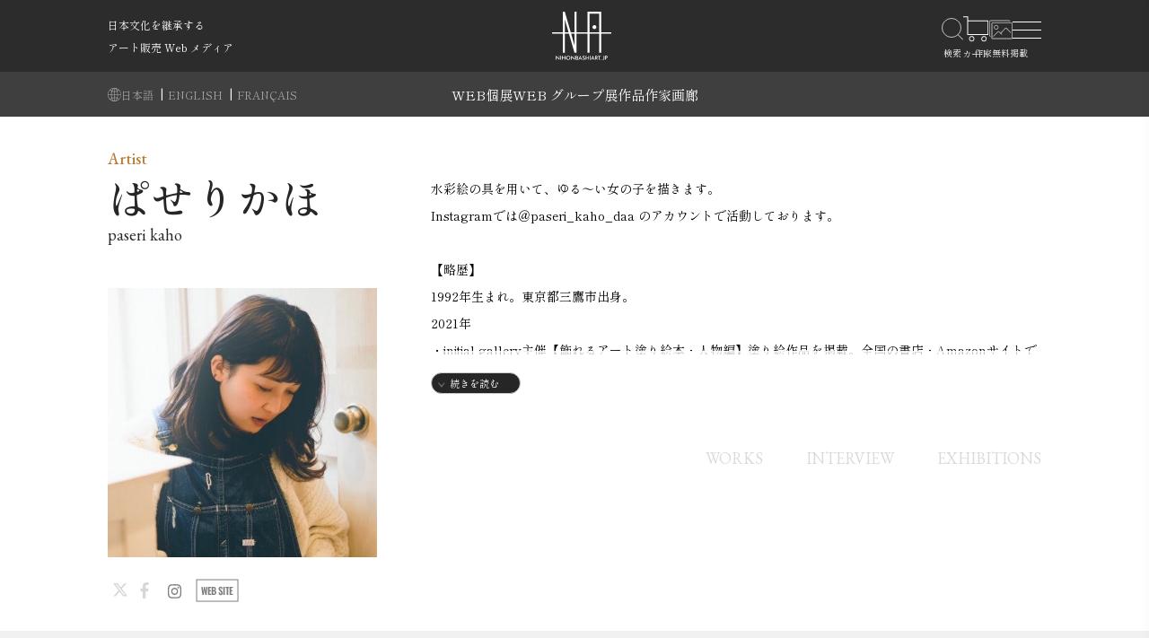

--- FILE ---
content_type: text/html; charset=UTF-8
request_url: https://nihonbashiart.jp/artist/paserikaho/
body_size: 48534
content:
<!DOCTYPE html>
<html lang="ja">

<head>
    <title>ぱせりかほ　|　日本橋Art.jp　|　現代アート・絵画のオンライン個展とオンライン通販プラットフォーム</title>
    <meta charset="utf-8" />
    <meta name="viewport" content="width=device-width, initial-scale=1" />
    <meta name="theme-color" content="#fefefe">
    <meta name="csrf-token" content="W6QyjTMIJv2PD4CRUMau3hmD7UGdHsy1Fph0RIFR" />
    <meta name="google-site-verification" content="cLUAWMzv6hmsaZRaEeb_KxoEYGSOlSYFlo1o61VF_ww" />
        <link rel="canonical" href="https://nihonbashiart.jp/artist/paserikaho" />
    <meta property="og:locale" content="ja_JP" />
    <meta name="description" content="ぱせりかほ 作品　販売 |  日本橋Art.jpはオンラインの展覧会で現代アートや絵画を紹介、購入時には買戻し保証が付く安心のアート通販プラットフォームです。">

    <meta property="og:site_name" content="日本橋Art.jp (日本橋アート)" />
    <meta property="og:type" content="article" />
    <meta property="og:title" content="ぱせりかほ　|　日本橋Art.jp　|　現代アート・絵画のオンライン個展とオンライン通販プラットフォーム" />
    <meta property="og:url" content="https://nihonbashiart.jp/artist/paserikaho" />
    <meta property="og:description" content="ぱせりかほ 作品　販売 |  日本橋Art.jpはオンラインの展覧会で現代アートや絵画を紹介、購入時には買戻し保証が付く安心のアート通販プラットフォームです。" />
    <meta property="article:author" content="https://www.facebook.com/nihonbashi.art/" />

    <meta name="twitter:card" content="summary_large_image" />
    <meta name="twitter:title" content="ぱせりかほ | 日本橋Art.jp | 現代アート・絵画のオンライン個展とオンライン通販プラットフォーム" />
    <meta name="twitter:description" content="ぱせりかほ 作品　販売 | 日本橋Art.jpはオンラインの展覧会で現代アートや絵画を紹介、購入時には買戻し保証が付く安心のアート通販プラットフォームです。" />
        <link rel="icon" href="https://nihonbashiart.jp/images\img\core-img\new-favicon.png" />

    <!-- base:css -->
    <link href="https://fonts.googleapis.com/css2?family=Shippori+Mincho+B1:wght@400;500;600;700;800&amp;display=swap"
        rel="stylesheet">
    <link rel="stylesheet" href="https://nihonbashiart.jp/css/archive/card-field.css">
    <link rel="stylesheet" href="https://nihonbashiart.jp/css/archive/cart.css">
    <link rel="stylesheet" href="https://nihonbashiart.jp/css/archive/style.css">
    <link rel="stylesheet" href="https://nihonbashiart.jp/css/archive/style-custom.css">
    <script src="https://unpkg.com/sweetalert2@7.18.0/dist/sweetalert2.all.js"></script>
    <link rel="stylesheet" href="https://nihonbashiart.jp/css/common/loader-submit.css">
    <link rel="stylesheet" href="https://nihonbashiart.jp/css/archive/home.css">
    <link href="https://nihonbashiart.jp/css/tiny-mce/content.css" rel="stylesheet" />
    <link href="https://cdnjs.cloudflare.com/ajax/libs/toastr.js/2.0.1/css/toastr.css" rel="stylesheet" />
    <link rel="stylesheet" href="https://use.typekit.net/jym8byl.css">
    <link rel="stylesheet" href="https://cdnjs.cloudflare.com/ajax/libs/font-awesome/6.5.0/css/all.min.css">


    
    
        <link rel="stylesheet" href="https://nihonbashiart.jp/css/archive/artist.css">
    
    <!-- Scripts -->
    <link rel="preload" as="style" href="https://nihonbashiart.jp/build/assets/app-cbf7c96c.css" /><link rel="preload" as="style" href="https://nihonbashiart.jp/build/assets/app-92ee3f68.css" /><link rel="modulepreload" href="https://nihonbashiart.jp/build/assets/app-6432ff5c.js" /><link rel="modulepreload" href="https://nihonbashiart.jp/build/assets/capture-request-8e9c570c.js" /><link rel="stylesheet" href="https://nihonbashiart.jp/build/assets/app-cbf7c96c.css" /><link rel="stylesheet" href="https://nihonbashiart.jp/build/assets/app-92ee3f68.css" /><script type="module" src="https://nihonbashiart.jp/build/assets/app-6432ff5c.js"></script><script type="module" src="https://nihonbashiart.jp/build/assets/capture-request-8e9c570c.js"></script>
    <!-- Google tag (gtag.js) -->
    <!-- Global site tag (gtag.js) - Google Analytics -->
<script async src="https://www.googletagmanager.com/gtag/js?id=UA-123505422-1"></script>
<script>
    window.dataLayer = window.dataLayer || [];

    function gtag() {
        dataLayer.push(arguments);
    }
    gtag('js', new Date());

    gtag('config', 'UA-123505422-1');
</script>
    <!-- Meta Pixel Code -->
<script>
    ! function(f, b, e, v, n, t, s) {
        if (f.fbq) return;
        n = f.fbq = function() {
            n.callMethod ?
                n.callMethod.apply(n, arguments) : n.queue.push(arguments)
        };
        if (!f._fbq) f._fbq = n;
        n.push = n;
        n.loaded = !0;
        n.version = '2.0';
        n.queue = [];
        t = b.createElement(e);
        t.async = !0;
        t.src = v;
        s = b.getElementsByTagName(e)[0];
        s.parentNode.insertBefore(t, s)
    }(window, document, 'script',
        'https://connect.facebook.net/en_US/fbevents.js');
    fbq('init', '786999820044241');
    fbq('track', 'PageView');
</script>
<noscript><img height="1" width="1" style="display:none" src="https://www.facebook.com/tr?id=786999820044241&ev=PageView&noscript=1" /></noscript>
<!-- End Meta Pixel Code -->
</head>


<body class="archive-artist-single">
    <!-- Preloader -->
    <div id="preloader">
        <div class="preload-content">
            <div id="original-load"></div>
        </div>
    </div>
    <div id="make-loading"></div>

    <header class="header-area">
        <!-- Top Header Area -->
                <div class="top-header top-header-mb">
            <div class="container-fluid header-max-w">
                <div class="row h-100 align-items-center">
                    <!-- Breaking News Area -->
                    <div class="col-12 h-100 custom-padding-left custom-padding">
                        <div class="breaking-news-area h-100 d-flex align-items-end">
                            <div id="breakingNewsTicker" class="ticker show-title-header-pc">
                                <ul class="show-title-header-pc">
                                                                                                            <li class="text-truncate">
                                                                                <a style="cursor: default; color: white">日本文化を継承する</a>
                                                                            </li>
                                                                        <li class="text-truncate">
                                                                                <a style="cursor: default; color: white">アート販売 Web メディア</a>
                                                                            </li>
                                                                                                        </ul>

                            </div>
                                                        <ul class="show-title-header-mb">
                                <li class="text-truncate" style="color: white;">
                                    <a style="cursor: default; color: white">日本文化を継承するアート販売 Web メディア</a>
                                </li>
                            </ul>
                                                    </div>
                    </div>
                </div>
            </div>
        </div>
                
        <div id="stickyNavPlaceholder" style="height: 0;"></div>
<div id="stickyNav" class="original-nav-area">
    <div class="classy-nav-container breakpoint-off">
        <div class="container-fluid header-max-w aa-humberger">
            <nav class="classy-navbar">
                <div class="top-header top-header-pc">
                    <div class="container-fluid header-max-w pl-0">
                        <div class="row h-100 align-items-center">
                            <!-- Breaking News Area -->
                            <div class="col-12 h-100 custom-padding-left custom-padding">
                                <div class="breaking-news-area d-flex align-items-end">
                                    <div id="breakingNewsTicker" class="show-title-header-pc">
                                                                                <ul class="top-ul ">
                                                                                        <li class="text-truncate">
                                                                                                <a
                                                    style="cursor: default; color: white">日本文化を継承する</a>
                                                                                            </li>
                                                                                        <li class="text-truncate">
                                                                                                <a
                                                    style="cursor: default; color: white">アート販売 Web メディア</a>
                                                                                            </li>
                                            
                                        </ul>
                                        
                                    </div>
                                                                        <ul class="show-title-header-mb">
                                        <li class="text-truncate" style="color: white;">
                                            <a style="cursor: default; color: white">日本文化を継承するアート販売 Web メディア</a>
                                        </li>
                                    </ul>
                                                                    </div>
                            </div>
                        </div>
                    </div>
                </div>
                <a id="header-logo" href="https://nihonbashiart.jp" class="logo">
                    <img src="https://nihonbashiart.jp/images/img/core-img/logo_header_white.svg " alt="Logo" />
                </a>
                <div class="nav-functions">
                    <div class="nav-functions">
                                                <div class="nav-icons header-icons">
                            <div id="search-wrapper">
                                <form action="https://nihonbashiart.jp/">
                                    <input type="text" id="search" name="s"
                                        placeholder="アーティスト名、作品名など"
                                        autocomplete="off" />
                                    <div id="close-icon"></div>
                                    <input class="d-none" type="submit" value="" />
                                </form>
                            </div>
                            <a style="cursor: pointer; position:relative;" class="cart" onclick="goToCart()">
                                <img src="https://nihonbashiart.jp/images/img/icon-img/icon-cart-3.svg" alt="" />
                                <div id="div-count-item-in-cart" class="d-none"
                                        style="position: absolute; top: -4px; right: 9px;">
                                        <span class="count_cart" id="count-item-in-cart">
                                            <span class="count_badge_cart circle_cart">
                                                                                                            0
                                                                                                                </span>
                                            </span>
                                </div>
                            </a>
                              <a class="favorite" href="https://nihonbashiart.jp/regist-artist">
                                <img src="https://nihonbashiart.jp/images/img/icon-img/regist-art.svg" width="26" height="26">
                            </a>
                            <div class="classy-navbar-toggler">
                                <span class="navbarToggler"><span></span><span></span><span></span></span>
                            </div>
                            <div class="classy-menu" id="originalNav">
    <!-- Nav Start -->
    <div class="classycloseIcon">
        <div class="cross-wrap"><span class="top"></span><span class="bottom"></span></div>
    </div>
    <div class="classynav">
        <h3>
            <img src="https://nihonbashiart.jp/images/img/core-img/logo_header_white_text.svg" alt="">
        </h3>
        <a class="home" href="https://nihonbashiart.jp">
            ホーム
        </a>
        <ul class="side-custom">

                        <li>
                <a href="https://nihonbashiart.jp/university-art/joshibi">女子美術大学特集</a>
            </li>
                        <li class="has-down">
                <a>Web個展</a>
                <ul class="dropdown">
                                        <li>
                        <a
                            href="https://nihonbashiart.jp/exhibition/hashimoto-roku">橋本六久 Web個展</a>
                    </li>
                                        <li>
                        <a
                            href="https://nihonbashiart.jp/exhibition/mr-chocolate">Mr.Chocolate Web個展</a>
                    </li>
                                        <li>
                        <a
                            href="https://nihonbashiart.jp/exhibition/tsujii-eri">辻󠄀井英里 Web個展</a>
                    </li>
                                        <li>
                        <a
                            href="https://nihonbashiart.jp/exhibition/ryoke-hirotaka">領家裕隆 Web個展</a>
                    </li>
                                        <li>
                        <a
                            href="https://nihonbashiart.jp/exhibition/micaco-webex">micaco Web個展</a>
                    </li>
                                    </ul>
                <span class="dd-trigger"></span><span class="dd-arrow"></span>
            </li>
            <li class="has-down">
                <a> Webグループ展</a>
                <ul class="dropdown">
                                                            <li>
                        <a
                            href="https://nihonbashiart.jp/group/20260103">人物画展</a>
                    </li>
                                                                                <li>
                        <a
                            href="https://nihonbashiart.jp/group/20260104">春の風景 小作品展</a>
                    </li>
                                                        </ul>
                <span class="dd-trigger"></span><span class="dd-arrow"></span>
            </li>
                        <li>
                <a href="https://nihonbashiart.jp/complete">完売作家 2025</a>
            </li>
                                    <li>
                <a href="https://nihonbashiart.jp/closeup/nihonbashi">クローズアップ</a>
            </li>
                        <li>
                <a href="https://nihonbashiart.jp/selection">アートセレクション</a>
            </li>
            <li><a href="https://nihonbashiart.jp/interview">作家インタビュー</a></li>


            <li><a href="https://nihonbashiart.jp/artist">作家一覧</a></li>
            <li><a href="https://nihonbashiart.jp/works">作品を探す</a></li>
            <li><a href="https://nihonbashiart.jp/gallery">画廊一覧</a></li>

            <li class="cn-dropdown-item has-down pr12">
                <a class="customers-icon">
                    <div class="d-flex gap-10px align-items-center">
                        <img src="https://nihonbashiart.jp/images/img/icon-img/customer-25.svg" alt="">
                        カスタマー
                    </div>

                </a>
                <ul class="dropdown">
                    <li> <a href="https://nihonbashiart.jp/usces-member"> 購入者マイページ </a></li>
                    <li> <a href="https://nihonbashiart.jp/favorite"> お気に入り </a></li>
                    <li> <a href="https://nihonbashiart.jp/history"> 閲覧履歴 </a></li>

                </ul>
                <span class="dd-trigger"></span><span class="dd-arrow"></span>
            </li>

            <li class="cn-dropdown-item has-down pr12">
                <a class="guide-icon">
                    <div class="d-flex gap-10px align-items-center">
                        <img src="https://nihonbashiart.jp/images/img/icon-img/guide-25.svg" alt="">
                        ガイド
                    </div>
                </a>
                <ul class="dropdown">
                    <li> <a href="https://nihonbashiart.jp/guide"> 購入ガイド </a></li>
                    <li> <a href="https://nihonbashiart.jp/question"> よくある質問 </a></li>
                    <li> <a href="https://nihonbashiart.jp/repurchase"> 買戻し保証サービス </a></li>
                    <li> <a href="https://nihonbashiart.jp/supporter-recruitment"> サポート会員様募集</a></li>
                    <li> <a href="https://nihonbashiart.jp/donor"> サポート会員様一覧</a></li>
                    <li> <a href="https://nihonbashiart.jp/contact"> お問い合わせ </a></li>
                </ul>
                <span class="dd-trigger"></span><span class="dd-arrow"></span>
            </li>



            <li class="cn-dropdown-item has-down pr12">
                <a class="artists-icon">
                    <div class="d-flex gap-10px align-items-center">
                        <img src="https://nihonbashiart.jp/images/img/icon-img/artist-25.svg" alt="">
                        アーティスト
                    </div>
                </a>


                <ul class="dropdown">
                    <li> <a href="https://nihonbashiart.jp/regist-webexhibition"> Web個展について </a></li>
                    <li> <a href="https://nihonbashiart.jp/regist-artist"> 無料掲載 </a></li>
                    <li> <a href="https://nihonbashiart.jp/event/keisai"> 掲載情報更新 </a></li>

                </ul>
                <span class="dd-trigger"></span><span class="dd-arrow"></span>
            </li>
        </ul>
        <!-- language switch -->
        
</div>
</div>                            <!-- Nav End -->
                        </div>
                        <!-- Navbar Toggler -->
                        <div class="d-flex align-items-center">
                            <a id="cart-exhibititon"
                                style=" cursor: pointer; position:relative; margin-right: 1.5rem; margin-bottom: 2px; display: none"
                                class="cart" onclick="goToCart()">
                                <img src="https://nihonbashiart.jp/images/img/icon-img/icon-cart2.svg" alt="" />
                                <div id="div-count-item-in-cart" class="d-none"
                                        style="position:absolute; top: -4px; right: 9px">
                                        <span class="count_cart" id="count-item-in-cart">
                                            <span class="count_badge_cart circle_cart">
                                                                                                            0
                                                                                                                </span>
                                            </span>
                                </div>
                            </a>
                        </div>
                        <!-- Menu -->
                    </div>
                </div>
            </nav>
        </div>
    </div>
    <div class="link-header">
        <div class="container-fluid header-max-w language-selector-pc px-0">
            <ul class="justify-content-left">
                <img src="https://nihonbashiart.jp/images/img/icon-img/language_mobile.svg " alt="" style="height: 15px; width: 15px;" />
                                <li>
                    <a class="language  text-white-active "
                        href="https://nihonbashiart.jp/change-language/ja">
                        日本語
                    </a>
                                        <span class="mx-1">|</span>
                                    </li>
                                <li>
                    <a class="language "
                        href="https://nihonbashiart.jp/change-language/en">
                        ENGLISH
                    </a>
                                        <span class="mx-1">|</span>
                                    </li>
                                <li>
                    <a class="language "
                        href="https://nihonbashiart.jp/change-language/fr">
                        FRANÇAIS
                    </a>
                                    </li>
                            </ul>
            <ul class="main-menu list-unstyled m-0 p-0">
                <li><a href="https://nihonbashiart.jp/#exhibition"
                        class="scroll-link-header">WEB個展</a></li>
                <li><a href="https://nihonbashiart.jp/#web-group"
                        class="scroll-link-header">WEB グループ展</a></li>
                <li><a href="https://nihonbashiart.jp/works">作品</a></li>
                <li><a href="https://nihonbashiart.jp/artist">作家</a></li>
                <li><a href="https://nihonbashiart.jp/gallery">画廊</a></li>
            </ul>
        </div>


        <div class="container-fluid header-max-w language-selector-mobile">

            <div class="set-language-mobile relative">
                <img src="https://nihonbashiart.jp/images/img/icon-img/language_mobile.svg " alt="" style="height: 15px; width: 15px;" />

                <div style="text-decoration: underline;  white-space: pre;">日本語</div>

                <div class="language-dropdown position-absolute shadow-sm d-none"
                    style="top: 40px; left: 20px; z-index: 1000; min-width: 160px;">
                    <div class="language-option px-3 py-2 text-center">
                        言語選択
                    </div>
                                        <div
                        class="language-option px-3 py-2 text-center  language-active ">
                        <a class="language" href="https://nihonbashiart.jp/change-language/ja">
                            日本語
                        </a>
                    </div>
                                        <div
                        class="language-option px-3 py-2 text-center ">
                        <a class="language" href="https://nihonbashiart.jp/change-language/en">
                            ENGLISH
                        </a>
                    </div>
                                        <div
                        class="language-option px-3 py-2 text-center ">
                        <a class="language" href="https://nihonbashiart.jp/change-language/fr">
                            FRANÇAIS
                        </a>
                    </div>
                    
                </div>
            </div>

            <ul class="main-menu-mobile list-unstyled m-0 p-0">
                <li><a href="https://nihonbashiart.jp/#exhibition"
                        class="scroll-link-header">個展</a></li>
                <li><a href="https://nihonbashiart.jp/#web-group"
                        class="scroll-link-header">グループ展</a></li>
                <li><a href="https://nihonbashiart.jp/works">作品</a></li>
                <li><a href="https://nihonbashiart.jp/artist">作家</a></li>
                <li><a href="https://nihonbashiart.jp/gallery">画廊</a></li>
            </ul>
        </div>

    </div>
</div>

    </header>

    <main id="main-area" class=" w-100">
        <!-- Page Heading -->
        
        <!-- Page Content -->
        <div class="artist">
        <section class="header-artist">
            <div class="container">
                <div class="row">
                    <div class="col">
                        <div class="bio">
                            <div class="text_wrapper">
                                <div class="text hidden">
                                    <div class="mce-content-body introduce-artist">水彩絵の具を用いて、ゆる〜い女の子を描きます。<br>
Instagramでは＠paseri_kaho_daa のアカウントで活動しております。<BR><BR>【略歴】<br>
1992年生まれ。東京都三鷹市出身。<br>
2021年   <br>
・initial gallery主催【飾れるアート塗り絵本・人物編】塗り絵作品を掲載。全国の書店・Amazonサイトで販売中。<br>
2022年<br>
・株式会社 TAG STATIONERY 主催 御朱印帳デザインコンペ受賞。「EggnWorks おいしいご朱印帳」シリーズ [ GOSHUIN MUSUBI ]を 販売中。<br>
・ArtHub.jp主催　イラストレーター似顔絵イベント「NIGAOE TOKYO」in 東急プラザ原宿に参加。<br>
<br>
【イラスト展】<br>
2018年<br>
・オトナとコドモ展(東京・下北沢)<br>
2019年<br>
・モノグサレイジーガール(吉祥寺)<br>
2022年<br>
・ぱせりかほexhibition(両国)<br>
・ぱせりかほBLUE展(高円寺)<br>
12月15日〜12月21日開催予定<br>
・メリーぱせりマス展(横浜みなとみらい)<br>
ご都合あいましたら是非、お越しください。</div>
                                    <br>
                                    <div class="mce-content-body"></div>
                                </div>
                                <div id="show_more" class="show_more2">続きを読む</div>
                            </div>
                            <div class="pic">
                                <h1 id="artistNameBox">
                                    <span class="artist-title">Artist</span>
                                    <span class="artist-name ">ぱせりかほ
                                    </span>
                                    <span class="en-name">paseri kaho</span>
                                </h1>
                                <img src="https://nihonbashiart-production.s3.ap-northeast-1.amazonaws.com/2022/11/41083782-FACB-44C2-8417-A746523602B7-%E3%81%B1%E3%81%9B%E3%82%8A%E3%81%8B%E3%81%BB.jpeg" alt="ぱせりかほ">
                                <!--アイコン no-linkでグレーアウト-->
                                <div class="externals externals-art">
                                                                        
                                    <span class="fa-brands fa-x-twitter no-link"></span>
                                    
                                                                        <svg class="svg-inline--fa fa-facebook-f fa-w-9 no-link" data-prefix="fab"
                                        data-icon="facebook-f" xmlns="http://www.w3.org/2000/svg"
                                        viewBox="0 0 264 512">
                                        <path fill="currentColor"
                                            d="M215.8 85H264V3.6C255.7 2.5 227.1 0 193.8 0 124.3 0 76.7 42.4 76.7 120.3V192H0v91h76.7v229h94V283h73.6l11.7-91h-85.3v-62.7c0-26.3 7.3-44.3 45.1-44.3z">
                                        </path>
                                    </svg>
                                    
                                                                        <a href="https://www.instagram.com/paseri_kaho_daa/" class="" target="_blank">
                                        <svg class="svg-inline--fa fa-instagram fa-w-14" focusable="false"
                                            data-prefix="fab" data-icon="instagram"
                                            xmlns="http://www.w3.org/2000/svg" viewBox="0 0 448 512">
                                            <path fill="currentColor"
                                                d="M224.1 141c-63.6 0-114.9 51.3-114.9 114.9s51.3 114.9 114.9 114.9S339 319.5 339 255.9 287.7 141 224.1 141zm0 189.6c-41.1 0-74.7-33.5-74.7-74.7s33.5-74.7 74.7-74.7 74.7 33.5 74.7 74.7-33.6 74.7-74.7 74.7zm146.4-194.3c0 14.9-12 26.8-26.8 26.8-14.9 0-26.8-12-26.8-26.8s12-26.8 26.8-26.8 26.8 12 26.8 26.8zm76.1 27.2c-1.7-35.9-9.9-67.7-36.2-93.9-26.2-26.2-58-34.4-93.9-36.2-37-2.1-147.9-2.1-184.9 0-35.8 1.7-67.6 9.9-93.9 36.1s-34.4 58-36.2 93.9c-2.1 37-2.1 147.9 0 184.9 1.7 35.9 9.9 67.7 36.2 93.9s58 34.4 93.9 36.2c37 2.1 147.9 2.1 184.9 0 35.9-1.7 67.7-9.9 93.9-36.2 26.2-26.2 34.4-58 36.2-93.9 2.1-37 2.1-147.8 0-184.8zM398.8 388c-7.8 19.6-22.9 34.7-42.6 42.6-29.5 11.7-99.5 9-132.1 9s-102.7 2.6-132.1-9c-19.6-7.8-34.7-22.9-42.6-42.6-11.7-29.5-9-99.5-9-132.1s-2.6-102.7 9-132.1c7.8-19.6 22.9-34.7 42.6-42.6 29.5-11.7 99.5-9 132.1-9s102.7-2.6 132.1 9c19.6 7.8 34.7 22.9 42.6 42.6 11.7 29.5 9 99.5 9 132.1s2.7 102.7-9 132.1z">
                                            </path>
                                        </svg>
                                    </a>
                                                                                                            <a href="https://potofu.me/paseri-kaho"
                                        class="d-flex https://potofu.me/paseri-kaho" target="_blank">
                                        <img src="https://nihonbashiart.jp/images/img/web.png" alt="web">
                                    </a>
                                                                    </div>
                            </div>
                        </div>
                    </div>
                </div>
            </div>
        </section>
        <section class="anchor">
            <div class="container">
                <div class="row">
                    <div class="col anchor-nav">
                                                <a class="gray-out">WORKS</a>
                                                                        <a class="gray-out">INTERVIEW</a>
                                                                        <a class="gray-out">EXHIBITIONS</a>
                                                                    </div>
                </div>
            </div>
        </section>

                            </div>

        <!-- Page footer -->
                <footer>
    <div class="container-fluid footer-max-w footer-max-w-custom">
        <div class="row">
            <div class="col-12 footer-area">
                <div class="logo-area custom-padding-left">
                    <a href="https://nihonbashiart.jp/" class="logo logo-new">
                        <img src="https://nihonbashiart.jp/images/img/core-img/logo-nihonbashiart2025.svg" alt="">
                        <div class="text-home">HOME</div>
                    </a>
                </div>
                <div class="f-nav-area" style="width: 100%;">
                    <div class="row justifycontent-between">
                        <div class="col-lg-6 col-xl-3 col-md-6 contents nowrap">
                            <h4>contents<span>コンテンツ</span></h4>
                            <ul class="contents-nav contents-nav1">
                                <li><a href="https://nihonbashiart.jp/artist">作家</a></li>
                                <li><a href="https://nihonbashiart.jp/works">作品</a></li>
                                <li><a href="https://nihonbashiart.jp/gallery">画廊</a></li>
                                <li><a href="https://nihonbashiart.jp/event">イベント</a></li>
                                <li><a href="https://www.youtube.com/channel/UC4VKDNKctYHVwMb1_JxbZdw">動画</a></li>
                            </ul>
                            <ul class="contents-nav contents-nav1 others">
                                                                <li><a href="https://nihonbashiart.jp/university-art/joshibi">女子美術大学特集</a></li>
                                                                                                <li><a href="https://nihonbashiart.jp/complete">完売作家 2025</a></li>
                                                                                                <li><a href="https://nihonbashiart.jp/closeup/nihonbashi">クローズアップ</a></li>
                                                                <li><a href="https://nihonbashiart.jp/selection">アートセレクション</a></li>
                                <li><a href="https://nihonbashiart.jp/interview">作家インタビュー</a></li>
                            </ul>
                        </div>
                        <div class="col-12 col-md-6 col-lg-6 col-xl-4 contents exhibition-contents">
                            <h4>exhibitions<span>展覧会</span></h4>
                            <ul class="guide-nav guide-nav1">
                                <li><a class="fw-600 no-hover">Web 個展</a></li>
                                                                <li><a href="https://nihonbashiart.jp/exhibition/hashimoto-roku">橋本六久 Web個展</a></li>
                                                                <li><a href="https://nihonbashiart.jp/exhibition/mr-chocolate">Mr.Chocolate Web個展</a></li>
                                                                <li><a href="https://nihonbashiart.jp/exhibition/tsujii-eri">辻󠄀井英里 Web個展</a></li>
                                                                <li><a href="https://nihonbashiart.jp/exhibition/ryoke-hirotaka">領家裕隆 Web個展</a></li>
                                                                <li><a href="https://nihonbashiart.jp/exhibition/micaco-webex">micaco Web個展</a></li>
                                
                            </ul>
                            <ul class="guide-nav guide-nav1">
                                <li><a class="fw-600 no-hover">Web グループ展</a></li>
                                                                                                            <li><a href="https://nihonbashiart.jp/group/20260103">人物画展</a></li>
                                                                                                                                                <li><a href="https://nihonbashiart.jp/group/20260104">春の風景 小作品展</a></li>
                                                                    
                            </ul>
                        </div>
                        <div class="col-lg-6 col-xl-2 col-6 guide">
                            <h4>guide<span>ガイド</span></h4>
                            <ul class="guide-nav guide-nav1 white-space-nowrap">
                                <li> <a href="https://nihonbashiart.jp/guide">購入ガイド</a></li>
                                <li><a href="https://nihonbashiart.jp/question">よくある質問</a></li>
                                <li><a href="https://nihonbashiart.jp/repurchase">買戻し保証サービス</a></li>


                                <li> <a href="https://nihonbashiart.jp/supporter-recruitment"> サポート会員様募集</a></li>
                                <li> <a href="https://nihonbashiart.jp/donor"> サポート会員様一覧</a></li>
                                <li> <a href="https://nihonbashiart.jp/contact"> お問い合わせ </a></li>
                            </ul>
                        </div>
                        <div class="col-lg-6 col-xl-2 col-6 guide">
                            <div class="mb-3 ft-guide">
                                <h4>for customers<span>カスタマー</span></h4>
                                <ul class="guide-nav guide-nav1">
                                    <li> <a href="https://nihonbashiart.jp/usces-member">購入者マイページ</a></li>
                                    <li><a href="https://nihonbashiart.jp/favorite">お気に入り</a></li>
                                    <li><a href="https://nihonbashiart.jp/history">閲覧履歴</a></li>

                                </ul>
                            </div>
                            <div class="ft-guide">
                                <h4>for artist<span>アーティスト</span></h4>
                                <ul class="guide-nav guide-nav1">
                                    <li> <a href="https://nihonbashiart.jp/regist-webexhibition">Web 個展相談</a></li>
                                    <li><a href="https://nihonbashiart.jp/regist-artist">無料掲載受付</a></li>
                                    <li><a href="https://nihonbashiart.jp/pdf/optionlist.pdf">オプション一覧</a></li>
                                </ul>
                            </div>
                        </div>
                    </div>
                </div>

                <!-- Footer Nav Area -->
            </div>
        </div>
    </div>

    <div class="pre-footer">
        <div class="container-fluid max-w py-pre">
            <a href="https://nihonbashiart.jp/pre-order" class="logo">
                <div class="title-create">オーダー絵画で空間を演出。</div>
                <div>
                    <div class="title">オリジナルアートの相談・制作依頼</div>
                    <img src="https://nihonbashiart.jp/images/img-renew2025/banners/pre-order.svg" />
                </div>
            </a>
        </div>
    </div>
    
    <div class="bottom-nav">
        <div class="container-fluid footer-max-w link-ft-sns">
            <div class="externals d-none d-md-flex">
                <a href="https://www.instagram.com/nihonbashiart.jpforartist/" target="_blank">
                    <span class="fab fa-instagram"></span>
                </a>
                <a href="https://www.facebook.com/nihonbashi.art/" target="_blank">
                    <span class="fab fa-facebook-f"></span>
                </a>
                <a href="https://x.com/Artjp4" target="_blank">
                    <span class="fa-brands fa-x-twitter"></span>
                </a>
            </div>
            <ul class="footer-link-custom footer-link-custom-tablet-hidden">
                <li><a href="https://nihonbashiart.jp/about">日本橋アートについて</a></li>
                <li> <a href="https://nihonbashiart.jp/contribution">社会貢献活動の取り組み</a></li>
                <li><a href="https://idaten.co.jp/">運営会社</a></li>
            </ul>
            <ul class="footer-link-custom-tablet-hidden">
                <li> <a href="https://nihonbashiart.jp/terms">利用規約</a></li>
                <li><a href="https://nihonbashiart.jp/privacy">プライバシーポリシー</a></li>
                <li> <a href="https://nihonbashiart.jp/law"> 特定商取引法に基づく表記</a></li>
            </ul>

            <div class="footer-link-custom-tablet-show">
                <div class="row">
                    
                    <div class="col-md-4 d-flex flex-column">
                        <a href="https://nihonbashiart.jp/about">日本橋アートについて</a>
                        <a href="https://nihonbashiart.jp/contribution">社会貢献活動の取り組み</a>
                    </div>

                    
                    <div class="col-md-4 d-flex flex-column">
                        <a href="https://idaten.co.jp/">運営会社</a>
                        <a href="https://nihonbashiart.jp/terms">利用規約</a>
                    </div>

                    
                    <div class="col-md-4 d-flex flex-column">
                        <a href="https://nihonbashiart.jp/privacy">プライバシーポリシー</a>
                        <a href="https://nihonbashiart.jp/law">特定商取引法に基づく表記</a>
                    </div>
                </div>
            </div>


        </div>
        <div class="copyright">
            <img src="https://nihonbashiart.jp/images/img/logo-footer.png" alt="">
        </div>
    </div>
</footer>        
                <div class="modal-work-wrapper">
    <div id="modal-show-work" class="remodal" data-remodal-id="modal-show-work">
        <div class="spinner"></div>
        <button class="remodal-close" data-remodal-action="close"></button>
        <div class="product-content product-content-a"></div>
    </div>
</div>
            </main>

    <!-- jQuery (Necessary for All JavaScript Plugins) -->
    <script src="https://cdnjs.cloudflare.com/ajax/libs/jquery/2.2.4/jquery.min.js"></script>
    <script src="https://cdnjs.cloudflare.com/ajax/libs/jquery/3.3.1/jquery.min.js"></script>
    <script type="text/javascript">
        var $1111 = $.noConflict(true);
    </script>

    <!-- Owlcarousel js -->
    <script src="https://nihonbashiart.jp/js/owl.carousel.js"></script>
    <!-- Remodal js -->
    <script src="https://nihonbashiart.jp/js/remodal.min.js"></script>
    <!-- Popper js -->
    <script src="https://nihonbashiart.jp/js/popper.min.js"></script>
    <!-- Bootstrap js -->
    <script src="https://nihonbashiart.jp/js/bootstrap.min.js"></script>
    <!-- Plugins js -->
    <script src="https://nihonbashiart.jp/js/plugins.js"></script>
    
    <!-- Active js -->
    <script src="https://nihonbashiart.jp/js/active.js"></script>
    <!-- Fontawesome js -->
    <script src="https://nihonbashiart.jp/js/@fortawesome/all.min.js"></script>

    <script src="https://nihonbashiart.jp/js/btnloadmore.js"></script>

    <script src="https://cdnjs.cloudflare.com/ajax/libs/toastr.js/2.0.1/js/toastr.js"></script>

    
    <script src="https://nihonbashiart.jp/js/utils/favorite-product.js"></script>

    
        <script src="https://nihonbashiart.jp/js/utils/detail-product.js"></script>
    
        <script>
        document.addEventListener("DOMContentLoaded", function() {
            const artistNameBoxHeight = $(".header-artist #artistNameBox").height();
            if (91 < artistNameBoxHeight) {
                $(".header-artist").css("padding-bottom", artistNameBoxHeight);
            }
        });
    </script>
    <script src="https://nihonbashiart.jp/js/isotope.pkgd.min.js"></script>
    <script src="https://nihonbashiart.jp/js/imagesloaded.pkgd.min.js"></script>
    <script src="https://nihonbashiart.jp/js/packery-mode.pkgd.min.js"></script>
    <script>
        document.addEventListener("DOMContentLoaded", function() {
            var $grid = $('.sortable-container');
            var nextPageUrl = "https://nihonbashiart.jp/artist-products/1426?page=2";
            var isLoading = false;

            // init isotope
            $grid.imagesLoaded(function() {
                $grid.isotope({
                    itemSelector: '.sortable-item',
                    layoutMode: 'packery'
                });
            });

            function loadMore() {
                if (isLoading || !nextPageUrl) return;
                isLoading = true;

                $.get(nextPageUrl, function(res) {
                    if (res.data) {
                        // parse HTML thành jQuery objects
                        var $items = $($.parseHTML(res.data)).filter('.sortable-item');

                        if ($items.length > 0) {
                            $items.imagesLoaded(function() {
                                $grid.append($items);
                                $grid.isotope('appended', $items);
                                $grid.isotope('layout')
                            });
                        }
                    }

                    // cập nhật next page url
                    nextPageUrl = res.next_page;
                    isLoading = false;
                });
            }

            $(window).on('resize', function() {
                $grid.isotope('layout');
            });


            // IntersectionObserver theo dõi sentinel
            var sentinel = document.getElementById('works-sentinel');
            if ('IntersectionObserver' in window && sentinel) {
                var io = new IntersectionObserver(function(entries) {
                    if (entries.some(e => e.isIntersecting)) {
                        loadMore();
                    }
                }, {
                    rootMargin: '200px'
                });
                io.observe(sentinel);
            }
        });
    </script>

    <script>
    $(document).ready(function() {
        $('.set-language-mobile').on('click', function(e) {
            e.stopPropagation();
            $(this).find('.language-dropdown').toggleClass('d-none');
        });

        $(document).on('click', function() {
            $('.language-dropdown').addClass('d-none');
        });
    });
</script>

    <script type="text/javascript">
        $('body').click((e) => {
            if (!e.target.closest('.classy-menu') && !e.target.closest('.classy-navbar-toggler') && $(
                    '#originalNav').hasClass('menu-on')) {
                $('#originalNav').removeClass('menu-on')
                $('.navbarToggler').removeClass('active')
            }
        })
    </script>
    <script>
        function goToCart() {
            const csrfToken = $('meta[name="csrf-token"]').attr('content')

            $.ajax({
                url: "https://nihonbashiart.jp/reset-cart-step",
                type: 'POST',
                data: {
                    _token: csrfToken,
                },
                success(response) {
                    window.location.replace("https://nihonbashiart.jp/usces-cart");
                },
                error: function(reject) {
                    const response = JSON.parse(reject.responseText)
                    const messageText = response.message ?? 'エラーが発生しました。'
                    const errorCode = response.errors?.error_code

                    swal({
                        toast: true,
                        text: messageText,
                        position: "top-right",
                        type: "error",
                        showConfirmButton: false,
                        timer: 5000
                    })
                }
            });
        }
    </script>
    <script>
        const prevCartUrl = sessionStorage.getItem('previousCartUrl')
        const currentUrl = new URL(window.location.href)
        const basePath = currentUrl.pathname

        if (prevCartUrl && basePath !== "/usces-cart/") {
            sessionStorage.removeItem("previousCartUrl")
        }
    </script>

    <script>
        $(document).ready(function() {

            if (window.location.pathname === '/' && window.location.hash) {
                const target = $(window.location.hash);
                if (target.length) {
                    $('html, body').animate({
                        scrollTop: target.offset().top - 300
                    }, 500);
                }
            }
            $('a.scroll-link-header').on('click', function(e) {
                const href = $(this).attr('href');
                const hash = href.split('#')[1];
                const target = $('#' + hash);
                const headerHeight = 150;

                if (window.location.pathname === '/' && target.length) {
                    e.preventDefault();

                    $('html, body').animate({
                        scrollTop: target.offset().top - headerHeight
                    }, 400);

                    setTimeout(() => {
                        $('html, body').animate({
                            scrollTop: target.offset().top - headerHeight
                        }, 300);
                    }, 100);

                    history.pushState(null, null, '#' + hash);
                }
            });


        });
    </script>
</body>

</html>

--- FILE ---
content_type: text/css
request_url: https://nihonbashiart.jp/css/classy-nav.css
body_size: 26480
content:
/* [ -- Master Stylesheet -- ] */
/* ----------------------------------------------------------
:: Template Name: ClassyNav - Responsive Mega Menu Plugins
:: Author: Designing World
:: Author URL: https://themeforest.net/user/designing-world/portfolio
:: Version: 1.0.0
:: Created: 30 March, 2018
:: Last Updated: 30 March, 2018
---------------------------------------------------------- */
/* Base CSS */
* {
  margin: 0;
  padding: 0;
}

body {
  font-family: "Roboto", sans-serif;
  background-color: #f2f4f8;
  overflow-x: hidden;
}

ul,
ol {
  margin: 0;
}

ul li,
ol li {
  list-style: none;
}

img {
  height: auto;
  max-width: 100%;
}

.bg-img {
  background-position: center center;
  background-size: cover;
  background-repeat: no-repeat;
}

.bg-transparent {
  background-color: transparent !important;
}

.pr12 {
  padding-right: 12px !important;
}

.classy-nav-container {
  position: relative;
  z-index: 100;
}

.classy-nav-container * {
  box-sizing: border-box;
}

.classy-nav-container a {
  -webkit-transition-duration: 500ms;
  transition-duration: 500ms;
  text-decoration: none;
  outline: none;
  font-size: 12px;
  font-weight: 400;
  color: #ffffff;
  display: inline-block;
}

.classy-nav-container a:hover,
.classy-nav-container a:focus {
  /* -webkit-transition-duration: 500ms;
  transition-duration: 500ms;
  text-decoration: none;
  outline: none;
  font-size: 12px;
  font-weight: 400; */
  /* color: #1abc9c; */
}

.classy-nav-container.classy-sticky {
  position: fixed;
  z-index: 1010;
  width: 100%;
  top: 0;
  right: 0;
  left: 0;
}

.classy-nav-container.classy-sticky-footer {
  position: fixed;
  z-index: 1010;
  width: 100%;
  bottom: 0;
  left: 0;
  right: 0;
}

.classy-nav-container.box-skins .classynav>ul>li {
  background-color: #1abc9c;
}

.classy-nav-container.box-skins .classynav>ul>li>a {
  color: #fff;
}

.justify-content-between {
  -webkit-box-pack: justify;
  -ms-flex-pack: justify;
  justify-content: space-between;
}

.justify-content-center {
  -webkit-box-pack: center;
  -ms-flex-pack: center;
  justify-content: center;
}

.classy-navbar {
  width: 100%;
  /* height: 178px; */
  padding: 2px 0;
  display: -webkit-box;
  display: -ms-flexbox;
  /* display: flex; */
  -webkit-box-align: center;
  -ms-flex-align: center;
  -ms-grid-row-align: center;
  align-items: center;
  /* justify-content: space-between; */
}

.classy-navbar .logo img {
  width: 85px;
}

.classy-navbar .nav-brand {
  font-size: 26px;
  font-weight: 500;
  color: #565656;
  display: inline-block;
  margin-right: 30px;
}

.classy-navbar .nav-brand:focus,
.classy-navbar .nav-brand:hover {
  font-size: 26px;
  font-weight: 500;
}

.classynav .menu {
  position: absolute;
  color: #939f9f;
  left: 50px;
  top: 1.2rem;
  font-size: 1.250rem;
  font-weight: 300;
}

.classynav .menu:before {
  background: url("../images/img/core-img/logo2.svg");
  width: 30px;
  height: 25px;
  background-size: contain;
  content: "";
  position: absolute;
  left: -38px;
  top: 5px;
}

.classynav ul li {
  display: inline-block;
  clear: both;
  position: inherit;
  z-index: 10;
}

.classynav ul li.cn-dropdown-item {
  position: relative;
  z-index: 10;
}

.classynav ul li.cn-dropdown-item ul li {
  position: relative;
  z-index: 10;
  overflow: hidden;
}

.classynav ul li ul li {
  display: block;
}

.classynav ul li ul li a {
  border-bottom: 1px solid rgba(242, 244, 248, 0.5);
  padding: 0 20px;
}

.classynav ul li a {
  padding: 0 12px;
  display: block;
  height: 35px;
  font-size: 0.875rem;
  line-height: 34px;
}

.classynav ul li .megamenu li a {
  border-bottom: none;
  padding: 0 12px;
}

/* Down Arrow Icon for Megamenu */
@font-face {
  font-family: 'icomoon';
  src: url("../fonts/icomoon.eot?fftrrv");
  src: url("../fonts/icomoon.eot?fftrrv#iefix") format("embedded-opentype"), url("../fonts/icomoon.ttf?fftrrv") format("truetype"), url("../fonts/icomoon.woff?fftrrv") format("woff"), url("../fonts/icomoon.svg?fftrrv#icomoon") format("svg");
  font-weight: normal;
  font-style: normal;
}

[class^="icon-"],
[class*=" icon-"] {
  font-family: 'icomoon' !important;
  speak: none;
  font-style: normal;
  font-weight: normal;
  font-variant: normal;
  text-transform: none;
  line-height: 1;
  -webkit-font-smoothing: antialiased;
  -moz-osx-font-smoothing: grayscale;
}

.icon-down-arrow:before {
  content: "\e900";
}

.classynav ul li.megamenu-item>a:after {
  font-family: 'icomoon' !important;
  content: "\e900";
  font-size: 12px;
  color: #000000;
  padding-left: 5px;
}

/* Close Icon CSS */
.classycloseIcon {
  z-index: 12;
  /* display: none; */
}

.classycloseIcon .cross-wrap {
  width: 20px;
  height: 20px;
  cursor: pointer;
  position: relative;
}

.classycloseIcon .cross-wrap span {
  position: absolute;
  display: block;
  width: 100%;
  height: 2px;
  border-radius: 6px;
  background: #ffffff;
}

.classycloseIcon .cross-wrap span.top {
  top: 10px;
  left: 0;
  transform: rotate(45deg);
}

.classycloseIcon .cross-wrap span.bottom {
  bottom: 8px;
  left: 0;
  transform: rotate(-45deg);
}

/* navbarToggler start */
.classy-navbar-toggler {
  border: none;
  background-color: transparent;
  cursor: pointer;
  display: none;
}

.classy-navbar-toggler .navbarToggler {
  display: inline-block;
  cursor: pointer;
}

.classy-navbar-toggler .navbarToggler span {
  position: relative;
  background-color: #FFF;
  border-radius: 0;
  display: block;
  height: 1px;
  margin-top: 8px;
  padding: 0;
  -webkit-transition-duration: 300ms;
  transition-duration: 300ms;
  width: 32px;
  cursor: pointer;
}

.classy-navbar-toggler .navbarToggler.active span:nth-of-type(1) {
  -webkit-transform: rotate3d(0, 0, 1, 45deg);
  transform: rotate3d(0, 0, 1, 45deg);
  top: 9px;
}

.classy-navbar-toggler .navbarToggler.active span:nth-of-type(2) {
  opacity: 0;
}

.classy-navbar-toggler .navbarToggler.active span:nth-of-type(3) {
  -webkit-transform: rotate3d(0, 0, 1, -45deg);
  transform: rotate3d(0, 0, 1, -45deg);
  top: -8px;
}

/* Megamenu CSS */
.classynav ul li .megamenu {
  position: absolute;
  width: 100%;
  left: 0;
  top: 100%;
  background-color: #ffffff;
  z-index: 200;
  box-shadow: 0 1px 4px rgba(0, 0, 0, 0.15);
  -webkit-transition-duration: 300ms;
  transition-duration: 300ms;
}

.classynav ul li .megamenu .single-mega.cn-col-5 {
  width: 20%;
  display: inline-block;
  float: left;
  padding: 15px;
  border-right: 1px solid #f2f4f8;
}

.classynav ul li .megamenu .single-mega.cn-col-5:last-of-type {
  border-right: none;
}

.classynav ul li .megamenu .single-mega.cn-col-4 {
  width: 25%;
  display: inline-block;
  float: left;
  padding: 15px;
  border-right: 1px solid #f2f4f8;
}

.classynav ul li .megamenu .single-mega.cn-col-4:last-of-type {
  border-right: none;
}

.classynav ul li .megamenu .single-mega.cn-col-3 {
  width: 33.3333334%;
  display: inline-block;
  float: left;
  padding: 15px;
  border-right: 1px solid #f2f4f8;
}

.classynav ul li .megamenu .single-mega.cn-col-3:last-of-type {
  border-right: none;
}

.classynav ul li .megamenu .single-mega .title {
  font-size: 14px;
  border-bottom: 1px solid #f2f4f8;
  padding: 8px 12px;
}

/* Dropdown Arrow start */
.classynav>ul>li.cn-dropdown-item.has-down>.dd-arrow,
.classynav>ul>li.megamenu-item>.dd-arrow {
  top: 17px;
  -webkit-transform: rotate(0deg);
  transform: rotate(0deg);
  position: absolute;
  right: 15px;
}

.has-down .dd-arrow,
.megamenu-item .dd-arrow {
  top: 17px;
  -webkit-transform: rotate(-90deg);
  transform: rotate(-90deg);
  position: absolute;
  right: 20px;
}

.has-down.arrow-down .dd-arrow {
  top: 17px;
  -webkit-transform: rotate(0deg);
  transform: rotate(0deg);
  position: absolute;
  right: 15px;
}

.has-down .dd-arrow::before,
.megamenu-item .dd-arrow::before {
  width: 8px;
  height: 1px;
  background-color: #cacaca;
  content: '';
  position: absolute;
  top: 0px;
  left: -4px;
  -webkit-transform: rotate(-45deg);
  transform: rotate(-45deg);
  border-radius: 1px;
}

.has-down .dd-arrow::after,
.megamenu-item .dd-arrow::after {
  width: 8px;
  height: 1px;
  background-color: #cacaca;
  content: '';
  position: absolute;
  top: 0;
  right: 2px;
  -webkit-transform: rotate(45deg);
  transform: rotate(45deg);
  border-radius: 1px;
}

.classynav>ul>li.has-down.active>.dd-arrow::before {
  width: 8px;
  height: 1px;
  background-color: #cacaca;
  content: '';
  position: absolute;
  top: 4px;
  left: 0;
  -webkit-transform: rotate(45deg);
  transform: rotate(45deg);
  border-radius: 1px;
}

.classynav>ul>li.has-down.active>.dd-arrow::after {
  width: 8px;
  height: 1px;
  background-color: #cacaca;
  content: '';
  position: absolute;
  top: 4px;
  right: -2px;
  -webkit-transform: rotate(-45deg);
  transform: rotate(-45deg);
  border-radius: 1px;
}

.has-down.active>.dd-arrow::before,
.megamenu-item.active>.dd-arrow::before {
  width: 8px;
  height: 1px;
  background-color: #cacaca;
  content: '';
  position: absolute;
  top: 0;
  left: -4px;
  transform: rotate(45deg);
  border-radius: 1px;
}

.has-down.active>.dd-arrow::after,
.megamenu-item.active>.dd-arrow::after {
  width: 8px;
  height: 1px;
  background-color: #cacaca;
  content: '';
  position: absolute;
  top: 0;
  right: 2px;
  transform: rotate(-45deg);
  border-radius: 1px;
}

/* btn css */
.classy-btn {
  position: relative;
  z-index: 1;
  min-width: 120px;
  padding: 0 25px;
  line-height: 42px;
  height: 42px;
  background-color: #1abc9c;
  border-radius: 50px;
  color: #fff !important;
  margin-left: 30px;
  text-align: center;
}

.classy-btn:hover,
.classy-btn:focus {
  box-shadow: 0 0 10px rgba(0, 0, 0, 0.2);
}

/* Dropdown Toggle */
.dd-trigger {
  position: absolute;
  width: 100%;
  height: 100%;
  top: 0;
  left: 0;
  background-color: transparent;
  cursor: pointer;
  z-index: 500;
  border-radius: 0;
  display: none;
}

/* Desktop Area CSS */
.breakpoint-off .classynav {
  display: -webkit-box;
  display: -ms-flexbox;
  display: flex;
  -webkit-box-align: center;
  -ms-flex-align: center;
  -ms-grid-row-align: center;
  align-items: center;
}

.breakpoint-off .classynav ul li .dropdown {
  width: 180px;
  position: absolute;
  background-color: #ffffff;
  top: 120%;
  left: 0;
  z-index: 100;
  height: auto;
  box-shadow: 0 1px 5px rgba(0, 0, 0, 0.1);
  -webkit-transition-duration: 300ms;
  transition-duration: 300ms;
  opacity: 0;
  visibility: hidden;
  padding: 10px 0;
}

.breakpoint-off .classynav ul li .dropdown li .dropdown {
  top: 10px;
  left: 180px;
  z-index: 200;
  opacity: 0;
  visibility: hidden;
}

.breakpoint-off .classynav ul li .dropdown li .dropdown li .dropdown,
.breakpoint-off .classynav ul li .dropdown li .dropdown li .dropdown li .dropdown,
.breakpoint-off .classynav ul li .dropdown li .dropdown li .dropdown li .dropdown li .dropdown,
.breakpoint-off .classynav ul li .dropdown li .dropdown li .dropdown li .dropdown li .dropdown li .dropdown,
.breakpoint-off .classynav ul li .dropdown li .dropdown li .dropdown li .dropdown li .dropdown li .dropdown li .dropdown,
.breakpoint-off .classynav ul li .dropdown li .dropdown li .dropdown li .dropdown li .dropdown li .dropdown li .dropdown li .dropdown,
.breakpoint-off .classynav ul li .dropdown li .dropdown li .dropdown li .dropdown li .dropdown li .dropdown li .dropdown li .dropdown li .dropdown,
.breakpoint-off .classynav ul li .dropdown li .dropdown li .dropdown li .dropdown li .dropdown li .dropdown li .dropdown li .dropdown li .dropdown li .dropdown {
  opacity: 0;
  visibility: hidden;
  top: 10px;
}

.breakpoint-off .classynav ul li:hover .dropdown {
  opacity: 1;
  visibility: visible;
  top: 110%;
}

.breakpoint-off .classynav ul li .dropdown li:hover .dropdown,
.breakpoint-off .classynav ul li .dropdown li .dropdown li:hover .dropdown,
.breakpoint-off .classynav ul li .dropdown li .dropdown li .dropdown li:hover .dropdown,
.breakpoint-off .classynav ul li .dropdown li .dropdown li .dropdown li .dropdown li:hover .dropdown,
.breakpoint-off .classynav ul li .dropdown li .dropdown li .dropdown li .dropdown li .dropdown li:hover .dropdown,
.breakpoint-off .classynav ul li .dropdown li .dropdown li .dropdown li .dropdown li .dropdown li .dropdown li:hover .dropdown,
.breakpoint-off .classynav ul li .dropdown li .dropdown li .dropdown li .dropdown li .dropdown li .dropdown li .dropdown li:hover .dropdown,
.breakpoint-off .classynav ul li .dropdown li .dropdown li .dropdown li .dropdown li .dropdown li .dropdown li .dropdown li .dropdown li:hover .dropdown,
.breakpoint-off .classynav ul li .dropdown li .dropdown li .dropdown li .dropdown li .dropdown li .dropdown li .dropdown li .dropdown li .dropdown li:hover .dropdown {
  opacity: 1;
  visibility: visible;
  top: -10px;
}

.breakpoint-off .classynav ul li .megamenu {
  opacity: 0;
  visibility: hidden;
  position: absolute;
  width: 100%;
  left: 0;
  top: 120%;
  background-color: #ffffff;
  z-index: 200;
  box-shadow: 0 1px 4px rgba(0, 0, 0, 0.15);
  -webkit-transition-duration: 300ms;
  transition-duration: 300ms;
}

.breakpoint-off .classynav ul li.megamenu-item:hover .megamenu,
.breakpoint-off .classynav ul li.megamenu-item:focus .megamenu {
  top: 100%;
  visibility: visible;
  opacity: 1;
}

.breakpoint-off .classynav ul li.megamenu-item .dd-arrow {
  display: none;
}

/* Fallback Responsive CSS */
@media only screen and (max-width: 991px) {
  .classycloseIcon {
    display: block;
  }

  .classy-navbar-toggler {
    display: block;
  }

  .classy-navbar .classy-menu {
    background-color: #212121;
    position: fixed;
    top: 0;
    /* left: -310px; */
    z-index: 1000;
    width: 300px;
    height: 100%;
    -webkit-transition-duration: 500ms;
    transition-duration: 500ms;
    padding: 0;
    box-shadow: 0 5px 20px rgba(0, 0, 0, 0.1);
    display: block;
    overflow-x: hidden;
    overflow-y: scroll;
  }

  .classy-navbar .classy-menu.menu-on {
    right: 0;
  }

  .classynav ul li {
    display: block;
    position: relative;
    clear: both;
    z-index: 10;
  }

  .classynav ul li a {
    padding: 0 10px;
    height: 38px;
    line-height: 38px;
  }

  .classynav ul li .dropdown {
    width: 100%;
    position: relative;
    top: 0;
    left: 0;
    box-shadow: none;
  }

  .classynav ul li .dropdown li .dropdown {
    width: 100%;
    position: relative;
    top: 0;
    left: 0;
  }

  .classynav ul li.megamenu-item {
    position: relative;
    z-index: 10;
  }

  .dd-trigger {
    position: absolute;
    width: 100%;
    height: 38px;
    top: 0;
    left: 0;
    right: 0;
    bottom: 0;
    background-color: transparent;
    cursor: pointer;
    z-index: 500;
    display: block;
  }

  .classynav ul li .dropdown,
  .classynav ul li .megamenu {
    display: none;
  }

  .classynav {
    padding-top: 70px;
  }

  .classynav ul li .megamenu {
    position: relative;
    width: 100%;
    left: 0;
    top: 0;
    z-index: 200;
    box-shadow: none;
  }

  .classynav ul li .megamenu .single-mega.cn-col-5,
  .classynav ul li .megamenu .single-mega.cn-col-4,
  .classynav ul li .megamenu .single-mega.cn-col-3 {
    width: 100%;
    border-right: none;
    border-bottom: 1px solid #f2f4f8;
  }

  .cn-dropdown-item.has-down.pr12,
  .megamenu-item.pr12 {
    padding-right: 0 !important;
  }

  .classynav>ul>li>a {
    background-color: #f2f4f8;
    border-bottom: 1px solid rgba(255, 255, 255, 0.5);
  }

  .classynav>ul>li.cn-dropdown-item.has-down>.dd-arrow,
  .classynav>ul>li.megamenu-item>.dd-arrow {
    right: 20px;
  }

  .classynav ul li ul.dropdown li ul li {
    margin-left: 15px;
  }

  .classy-btn {
    width: calc(100% - 30px);
    margin: 30px 15px;
  }

  .classynav ul li.megamenu-item>a:after {
    display: none;
  }
}

/* Mobile/Tablet Nav CSS */
.breakpoint-on .classycloseIcon {
  display: block;
}

.breakpoint-on .classy-navbar-toggler {
  display: block;
  /* margin: 5px 20px 0 10px; */
}

.breakpoint-on .classy-navbar .classy-menu {
  background-color: #212121;
  position: fixed;
  top: 0;
  right: -410px;
  z-index: 1000;
  width: 400px;
  height: 100%;
  -webkit-transition-duration: 500ms;
  transition-duration: 500ms;
  padding: 0;
  box-shadow: 0 5px 20px rgba(0, 0, 0, 0.1);
  display: block;
  overflow-x: hidden;
  overflow-y: scroll;
}

.breakpoint-on .classy-navbar .classy-menu.menu-on {
  right: 0;
}

.breakpoint-on .classynav ul li {
  display: block;
  position: relative;
  clear: both;
  z-index: 10;
}

.breakpoint-on .classynav ul li a {
  padding: 0 10px;
  height: 46px;
  line-height: 46px;
}

.breakpoint-on .classynav ul li .dropdown {
  width: 100%;
  position: relative;
  top: 0;
  left: 0;
  box-shadow: none;
}

.breakpoint-on .classynav ul li .dropdown li .dropdown {
  width: 100%;
  position: relative;
  top: 0;
  left: 0;
  padding-bottom: 1rem;
}

.breakpoint-on .classynav ul li.megamenu-item {
  position: relative;
  z-index: 10;
}

.breakpoint-on .dd-trigger {
  position: absolute;
  width: 100%;
  height: 38px;
  top: 0;
  left: 0;
  right: 0;
  bottom: 0;
  background-color: transparent;
  cursor: pointer;
  z-index: 500;
  display: block;
}

.breakpoint-on .classynav ul li .dropdown,
.breakpoint-on .classynav ul li .megamenu {
  display: none;
}

.breakpoint-on .classynav {
  padding-top: 60px;
  position: relative;
}

.breakpoint-on .classynav ul li .megamenu {
  position: relative;
  width: 100%;
  left: 0;
  top: 0;
  z-index: 200;
  box-shadow: none;
}

.breakpoint-on .classynav ul li .megamenu .single-mega.cn-col-5,
.breakpoint-on .classynav ul li .megamenu .single-mega.cn-col-4,
.breakpoint-on .classynav ul li .megamenu .single-mega.cn-col-3 {
  width: 100%;
  border-right: none;
  border-bottom: 1px solid #f2f4f8;
}

.breakpoint-on .cn-dropdown-item.has-down.pr12,
.breakpoint-on .megamenu-item.pr12 {
  padding-right: 0 !important;
}

.breakpoint-on .classynav>ul>li>a {
  background-color: #393835;
  border-bottom: 1px solid rgba(0, 0, 0, 1);
}

.breakpoint-on .classynav>ul>li>ul>li>a {
  background-color: #4a4945;
  border-bottom: 1px solid rgba(0, 0, 0, 1);
}

.breakpoint-on .classynav>ul>li.cn-dropdown-item.has-down>.dd-arrow,
.breakpoint-on .classynav>ul>li.megamenu-item>.dd-arrow {
  right: 20px;
}

.breakpoint-on .classynav ul li ul.dropdown li ul li {
  margin-left: 15px;
}

.breakpoint-on .classy-btn {
  width: calc(100% - 30px);
  margin: 30px 15px;
}

.breakpoint-on .classynav ul li.megamenu-item>a:after {
  display: none;
}

/* Dark Theme CSS */
.dark.classy-nav-container {
  background-color: #192a56;
}

.dark.classy-nav-container a {
  color: rgba(255, 255, 255, 0.7);
}

.dark.classy-nav-container a:hover,
.dark.classy-nav-container a:focus {
  color: #ffffff;
}

.dark .classynav ul li .dropdown {
  background-color: #192a56;
}

.dark .has-down .dd-arrow::before,
.dark .megamenu-item .dd-arrow::before {
  background-color: #ffffff;
}

.dark .has-down .dd-arrow::after,
.dark .megamenu-item .dd-arrow::after {
  background-color: #ffffff;
}

.dark .classynav>ul>li.has-down.active>.dd-arrow::before {
  background-color: #ffffff;
}

.dark .classynav>ul>li.has-down.active>.dd-arrow::after {
  background-color: #ffffff;
}

.dark .has-down.active>.dd-arrow::before,
.dark .megamenu-item.active>.dd-arrow::before {
  background-color: #ffffff;
}

.dark .has-down.active>.dd-arrow::after,
.dark .megamenu-item.active>.dd-arrow::after {
  background-color: #ffffff;
}

.dark .classynav ul li ul li a {
  border-bottom: 1px solid rgba(255, 255, 255, 0.05);
}

.dark .classynav ul li .megamenu {
  background-color: #192a56;
}

.dark .classynav ul li .megamenu .single-mega.cn-col-5,
.dark .classynav ul li .megamenu .single-mega.cn-col-4,
.dark .classynav ul li .megamenu .single-mega.cn-col-3 {
  border-right: 1px solid rgba(255, 255, 255, 0.05);
}

.dark .classynav ul li.megamenu-item ul li a {
  border-bottom: none;
}

.dark .classynav ul li .megamenu .single-mega .title {
  color: #ffffff;
  border-bottom: 1px solid rgba(255, 255, 255, 0.05);
}

.dark .classy-navbar-toggler .navbarToggler span {
  background-color: #ffffff;
}

.dark.breakpoint-on .classy-navbar .classy-menu {
  background-color: #192a56;
}

.dark .classycloseIcon .cross-wrap span {
  background-color: #ffffff;
}

.dark.breakpoint-on .classynav>ul>li>a {
  background-color: #192a56;
  border-bottom: 1px solid rgba(255, 255, 255, 0.05);
}

.dark.breakpoint-on .classynav ul li .megamenu .single-mega.cn-col-5,
.dark.breakpoint-on .classynav ul li .megamenu .single-mega.cn-col-4,
.dark.breakpoint-on .classynav ul li .megamenu .single-mega.cn-col-3 {
  border-bottom: 1px solid rgba(255, 255, 255, 0.05);
  border-right: none;
}

.dark .classynav ul li.megamenu-item>a:after {
  color: #ffffff;
}

/* Dropdown RTL CSS */
.dropdown-rtl.breakpoint-off .classynav ul li .dropdown {
  left: auto;
  right: 0;
}

.dropdown-rtl .classynav ul li a,
.dropdown-rtl .classynav ul li .megamenu .single-mega .title {
  text-align: right;
}

.dropdown-rtl .classynav>ul>li.cn-dropdown-item.has-down>.dd-arrow {
  right: 10px !important;
  left: auto;
}

.dropdown-rtl .has-down .dd-arrow {
  right: auto;
  left: 20px;
  transform: rotate(90deg);
}

.dropdown-rtl.breakpoint-off .classynav ul li .dropdown li .dropdown,
.dropdown-rtl.breakpoint-off .classynav ul li .dropdown li .dropdown li .dropdown,
.dropdown-rtl.breakpoint-off .classynav ul li .dropdown li .dropdown li .dropdown li .dropdown,
.dropdown-rtl.breakpoint-off .classynav ul li .dropdown li .dropdown li .dropdown li .dropdown li .dropdown,
.dropdown-rtl.breakpoint-off .classynav ul li .dropdown li .dropdown li .dropdown li .dropdown li .dropdown li .dropdown,
.dropdown-rtl.breakpoint-off .classynav ul li .dropdown li .dropdown li .dropdown li .dropdown li .dropdown li .dropdown li .dropdown,
.dropdown-rtl.breakpoint-off .classynav ul li .dropdown li .dropdown li .dropdown li .dropdown li .dropdown li .dropdown li .dropdown li .dropdown,
.dropdown-rtl.breakpoint-off .classynav ul li .dropdown li .dropdown li .dropdown li .dropdown li .dropdown li .dropdown li .dropdown li .dropdown li .dropdown,
.dropdown-rtl.breakpoint-off .classynav ul li .dropdown li .dropdown li .dropdown li .dropdown li .dropdown li .dropdown li .dropdown li .dropdown li .dropdown li .dropdown {
  right: 180px;
  left: auto;
  opacity: 0;
  visibility: hidden;
  top: 10px;
}

.dropdown-rtl.breakpoint-off .classynav ul li:hover .dropdown {
  opacity: 1;
  visibility: visible;
  top: 90%;
}

.dropdown-rtl.breakpoint-off .classynav ul li .dropdown li:hover .dropdown,
.dropdown-rtl.breakpoint-off .classynav ul li .dropdown li .dropdown li:hover .dropdown,
.dropdown-rtl.breakpoint-off .classynav ul li .dropdown li .dropdown li .dropdown li:hover .dropdown,
.dropdown-rtl.breakpoint-off .classynav ul li .dropdown li .dropdown li .dropdown li .dropdown li:hover .dropdown,
.dropdown-rtl.breakpoint-off .classynav ul li .dropdown li .dropdown li .dropdown li .dropdown li .dropdown li:hover .dropdown,
.dropdown-rtl.breakpoint-off .classynav ul li .dropdown li .dropdown li .dropdown li .dropdown li .dropdown li .dropdown li:hover .dropdown,
.dropdown-rtl.breakpoint-off .classynav ul li .dropdown li .dropdown li .dropdown li .dropdown li .dropdown li .dropdown li .dropdown li:hover .dropdown,
.dropdown-rtl.breakpoint-off .classynav ul li .dropdown li .dropdown li .dropdown li .dropdown li .dropdown li .dropdown li .dropdown li .dropdown li:hover .dropdown,
.dropdown-rtl.breakpoint-off .classynav ul li .dropdown li .dropdown li .dropdown li .dropdown li .dropdown li .dropdown li .dropdown li .dropdown li .dropdown li:hover .dropdown {
  opacity: 1;
  visibility: visible;
  top: 0;
}

.dropdown-rtl.breakpoint-on .classynav>ul>li.cn-dropdown-item.has-down>.dd-arrow {
  right: auto !important;
  left: 20px;
}

.dropdown-rtl.breakpoint-on .has-down .dd-arrow {
  right: auto;
  left: 20px;
  transform: rotate(0deg);
}

.dropdown-rtl.breakpoint-on .classynav ul li ul.dropdown li ul li {
  margin-left: 0;
  margin-right: 15px;
}

/*# sourceMappingURL=classy-nav.css.map */


@media only screen and (max-width: 767px) {
  .breakpoint-on .classy-navbar .classy-menu {
    width: 100%;
    right: 100%;
  }

  .nav-icons.header-icons .login {
    /* display: none; */
  }

  .classy-navbar .logo img {
    width: 54px !important;
    height: 54px !important;
  }

  .classy-navbar {
    height: 90px;
  }
}

.classynav a.favorite:before {
  background: url(../images/img/icon-img/icon-favorite.svg);
  width: 15px;
  height: 15px;
  background-size: contain;
  content: "";
  position: absolute;
  left: -20px;
  top: 2px;
  -webkit-transition-duration: 500ms;
  transition-duration: 500ms;
}

.classynav a.history:before {
  background: url(../images/img/icon-img/icon-history.svg);
  width: 15px;
  height: 14px;
  background-size: contain;
  content: "";
  position: absolute;
  left: -21px;
  top: 4px;
  -webkit-transition-duration: 500ms;
  transition-duration: 500ms;
}

.classynav a.guide:before {
  background: url(/images/img/icon-img/icon-guide-2025.svg);
  width: 23px;
  height: 20px;
  background-size: contain;
  background-repeat: no-repeat;
  content: "";
  position: absolute;
  left: -20px;
  top: 0px;
  -webkit-transition-duration: 500ms;
  transition-duration: 500ms;
  filter: brightness(0) invert(1);
}

.classynav a.login:before {
  background: url(../images/img/icon-img/icon-login-2025.svg);
  width: 25px;
  height: 28px;
  background-size: contain;
  background-repeat: no-repeat;
  content: "";
  position: absolute;
  left: -17px;
  top: -7px;
  -webkit-transition-duration: 500ms;
  transition-duration: 500ms;
  filter: brightness(0) invert(1);
}

.classynav .iconmenu {
  display: flex;
  flex-wrap: wrap;
  flex-direction: column;
}

.classynav .iconmenu>a {
  position: relative;
  color: #c3c3c3;
  display: block;
  left: 38px;
  top: 25px;
  height: 37px;
  font-size: 0.8125rem;
  /* width: 50%; */
}


.classynav .iconmenu>a:before {
  -webkit-transition-duration: 500ms;
  transition-duration: 500ms;
  opacity: 0.7;
}

.classynav .iconmenu>a:hover:before {
  opacity: 0.3;
}

.classynav .iconmenu>a:hover {
  color: #a1a1a1;
  opacity: 1;
}

@media screen and (max-width: 767px) {
  .nav-icons.header-icons {
    gap: 15px;
    margin-bottom: 15px;
  }

  /* Right Side Menu Open CSS */
  .right.breakpoint-on .classy-navbar .classy-menu {
    left: 1000px;
    right: 0;
  }

  .right.breakpoint-on .classy-navbar .classy-menu.menu-on {
    left: 0;
  }
}

.nav-icons a.guide-icon img,
.nav-icons a.customers-icon img,
.nav-icons a.artists-icon img {
  width: 20px;
}

.gap-10px {
  gap: 10px;
}

--- FILE ---
content_type: image/svg+xml
request_url: https://nihonbashiart.jp/images/img/icon-img/icon-cart2.svg
body_size: 1081
content:
<svg xmlns="http://www.w3.org/2000/svg" xmlns:xlink="http://www.w3.org/1999/xlink" width="30" height="29" viewBox="0 0 30 29">
  <image id="ベクトルスマートオブジェクト" width="30" height="29" xlink:href="[data-uri]"/>
</svg>


--- FILE ---
content_type: image/svg+xml
request_url: https://nihonbashiart.jp/images/img/icon-img/regist-art.svg
body_size: 1581
content:
<?xml version="1.0" encoding="UTF-8"?>
<svg id="Layer_1" data-name="Layer 1" xmlns="http://www.w3.org/2000/svg" viewBox="0 0 212.38 169.73">
  <defs>
    <style>
      .cls-1 {
        fill: #fff;
      }
    </style>
  </defs>
  <path class="cls-1" d="M206.11,169.73H27.59c-3.45,0-6.26-2.81-6.26-6.26V27.59c0-3.45,2.81-6.26,6.26-6.26h178.53c3.45,0,6.26,2.81,6.26,6.26v135.88c0,3.45-2.81,6.26-6.26,6.26ZM206.11,163.47v3.13-3.13s0,0,0,0ZM27.59,27.59v135.88h178.52V27.59s-178.52,0-178.52,0Z"/>
  <path class="cls-1" d="M10.24,148.41c-5.65,0-10.24-4.59-10.24-10.24V10.24C0,4.59,4.59,0,10.24,0h170.57c5.65,0,10.24,4.59,10.24,10.24,0,1.73-1.4,3.13-3.13,3.13s-3.13-1.4-3.13-3.13c0-2.19-1.78-3.97-3.97-3.97H10.24c-2.19,0-3.98,1.78-3.98,3.97v127.94c0,2.19,1.78,3.97,3.98,3.97,1.73,0,3.13,1.4,3.13,3.13s-1.4,3.13-3.13,3.13Z"/>
  <path class="cls-1" d="M63.55,84.44c-11.53,0-20.91-9.38-20.91-20.9s9.38-20.9,20.91-20.9,20.9,9.38,20.9,20.9-9.38,20.9-20.9,20.9ZM63.55,48.91c-8.07,0-14.64,6.56-14.64,14.63s6.57,14.63,14.64,14.63,14.63-6.56,14.63-14.63-6.56-14.63-14.63-14.63Z"/>
  <path class="cls-1" d="M38.67,148.41c-.8,0-1.6-.31-2.21-.92-1.22-1.22-1.22-3.21,0-4.43l41.19-41.19c3.99-3.99,10.47-3.98,14.45,0l24.16,24.16c1.22,1.22,1.22,3.21,0,4.43s-3.21,1.22-4.43,0l-24.16-24.16c-1.54-1.54-4.05-1.54-5.59,0l-41.19,41.19c-.61.61-1.41.92-2.21.92Z"/>
  <path class="cls-1" d="M103.99,121.33c-.77,0-1.55-.28-2.15-.86-1.26-1.19-1.31-3.17-.12-4.43l43.25-45.67c1.95-2.06,4.59-3.19,7.42-3.19h0c2.83,0,5.47,1.13,7.42,3.19l37.49,39.59c1.19,1.25,1.14,3.24-.12,4.43-1.25,1.19-3.24,1.14-4.43-.12l-37.49-39.59c-.76-.8-1.78-1.24-2.88-1.24h0c-1.1,0-2.12.44-2.88,1.24l-43.25,45.66c-.61.65-1.44.98-2.27.98Z"/>
</svg>

--- FILE ---
content_type: application/javascript; charset=utf-8
request_url: https://nihonbashiart.jp/js/active.js
body_size: 14205
content:
(function ($) {
  'use strict';

  var $window = $(window);

  // :: Preloader Active Code
  $window.on('load', function () {
    $('#preloader').fadeOut('slow', function () {
      $(this).remove();
    });
  });

  // :: Nav Active Code
  if ($.fn.classyNav) {
    $('#originalNav').classyNav();
    $('#footerNav').classyNav();
  }

  // :: Newsticker Active Code
  if ($.fn.simpleTicker) {
    $.simpleTicker($("#breakingNewsTicker"), {
      speed: 1000,
      delay: 8000,
      easing: 'swing',
      effectType: 'roll'
    });
  }

  // :: Tooltip Active Code
  $('[data-toggle="tooltip"]').tooltip();

  // :: Owl Carousel Active Code
  if ($.fn.owlCarousel) {
    var welcomeSlide = $('.hero-slides');
    welcomeSlide.owlCarousel({
      items: 2,
      margin: 30,
      loop: true,
      center: true,
      autoplay: true,
      nav: true,
      navText: ['<i class="fa fa-angle-left"></i>', '<i class="fa fa-angle-right"></i>'],
      autoplayTimeout: 5000, // Autoplay Timeout 1s = 1000ms
      smartSpeed: 2000
    });

    welcomeSlide.on('translate.owl.carousel', function () {
      var slideLayer = $("[data-animation]");
      slideLayer.each(function () {
        var anim_name = $(this).data('animation');
        $(this).removeClass('animated ' + anim_name).css('opacity', '0');
      });
    });

    welcomeSlide.on('translated.owl.carousel', function () {
      var slideLayer = welcomeSlide.find('.owl-item.active').find("[data-animation]");
      slideLayer.each(function () {
        var anim_name = $(this).data('animation');
        $(this).addClass('animated ' + anim_name).css('opacity', '1');
      });
    });

    $("[data-delay]").each(function () {
      var anim_del = $(this).data('delay');
      $(this).css('animation-delay', anim_del);
    });

    $("[data-duration]").each(function () {
      var anim_dur = $(this).data('duration');
      $(this).css('animation-duration', anim_dur);
    });

    $('.instagram-slides').owlCarousel({
      items: 7,
      margin: 0,
      loop: true,
      autoplay: true,
      autoplayHoverPause: true,
      autoplayTimeout: 2000, // Autoplay Timeout 1s = 1000ms
      smartSpeed: 2000,
      responsive: {
        0: {
          items: 2
        },
        480: {
          items: 3
        },
        576: {
          items: 4
        },
        992: {
          items: 5
        },
        1500: {
          items: 7
        }
      }
    });
  }

  (function ($) {
    // プラグイン本体のjavascript

    $(function () {
      // 1. 「全選択」する
      $('#allcheck').on('click', function () {
        $("input[name='chk[]']").prop('checked', this.checked);
      });
      // 2. 「全選択」以外のチェックボックスがクリックされたら、
      $("input[name='chk[]']").on('click', function () {
        if ($('#checks :checked').length == $('#checks :input').length) {
          // 全てのチェックボックスにチェックが入っていたら、「全選択」 = checked
          $('#allcheck').prop('checked', true);
        } else {
          // 1つでもチェックが入っていたら、「全選択」 = checked
          $('#allcheck').prop('checked', false);
        }
      });
    });

    $(function () {
      // 1. 「全選択」する
      $('#allcheck1').on('click', function () {
        $("input[name='chk1[]']").prop('checked', this.checked);
      });
      // 2. 「全選択」以外のチェックボックスがクリックされたら、
      $("input[name='chk1[]']").on('click', function () {
        if ($('#checks1 :checked').length == $('#checks1 :input').length) {
          // 全てのチェックボックスにチェックが入っていたら、「全選択」 = checked
          $('#allcheck1').prop('checked', true);
        } else {
          // 1つでもチェックが入っていたら、「全選択」 = checked
          $('#allcheck1').prop('checked', false);
        }
      });
    });

    $(function () {
      // 1. 「全選択」する
      $('#allcheck2').on('click', function () {
        $("input[name='chk2[]']").prop('checked', this.checked);
      });
      // 2. 「全選択」以外のチェックボックスがクリックされたら、
      $("input[name='chk2[]']").on('click', function () {
        if ($('#checks2 :checked').length == $('#checks2 :input').length) {
          // 全てのチェックボックスにチェックが入っていたら、「全選択」 = checked
          $('#allcheck2').prop('checked', true);
        } else {
          // 1つでもチェックが入っていたら、「全選択」 = checked
          $('#allcheck2').prop('checked', false);
        }
      });
    });

    $(function () {
      // 1. 「全選択」する
      $('#allcheck3').on('click', function () {
        $("input[name='chk3[]']").prop('checked', this.checked);
      });
      // 2. 「全選択」以外のチェックボックスがクリックされたら、
      $("input[name='chk3[]']").on('click', function () {
        if ($('#checks3 :checked').length == $('#checks3 :input').length) {
          // 全てのチェックボックスにチェックが入っていたら、「全選択」 = checked
          $('#allcheck3').prop('checked', true);
        } else {
          // 1つでもチェックが入っていたら、「全選択」 = checked
          $('#allcheck3').prop('checked', false);
        }
      });
    });

    $(function () {
      // 1. 「全選択」する
      $('#allcheck4').on('click', function () {
        $("input[name='chk4[]']").prop('checked', this.checked);
      });
      // 2. 「全選択」以外のチェックボックスがクリックされたら、
      $("input[name='chk4[]']").on('click', function () {
        if ($('#checks4 :checked').length == $('#checks4 :input').length) {
          // 全てのチェックボックスにチェックが入っていたら、「全選択」 = checked
          $('#allcheck4').prop('checked', true);
        } else {
          // 1つでもチェックが入っていたら、「全選択」 = checked
          $('#allcheck4').prop('checked', false);
        }
      });
    });

    $(function () {
      // 1. 「全選択」する
      $('#allcheck5').on('click', function () {
        $("input[name='chk5[]']").prop('checked', this.checked);
      });
      // 2. 「全選択」以外のチェックボックスがクリックされたら、
      $("input[name='chk5[]']").on('click', function () {
        if ($('#checks5 :checked').length == $('#checks5 :input').length) {
          // 全てのチェックボックスにチェックが入っていたら、「全選択」 = checked
          $('#allcheck5').prop('checked', true);
        } else {
          // 1つでもチェックが入っていたら、「全選択」 = checked
          $('#allcheck5').prop('checked', false);
        }
      });
    });

    $(function () {
      // 1. 「全選択」する
      $('#allcheck6').on('click', function () {
        $("input[name='chk6[]']").prop('checked', this.checked);
      });
      // 2. 「全選択」以外のチェックボックスがクリックされたら、
      $("input[name='chk6[]']").on('click', function () {
        if ($('#checks6 :checked').length == $('#checks6 :input').length) {
          // 全てのチェックボックスにチェックが入っていたら、「全選択」 = checked
          $('#allcheck6').prop('checked', true);
        } else {
          // 1つでもチェックが入っていたら、「全選択」 = checked
          $('#allcheck6').prop('checked', false);
        }
      });
    });


    $(function () {
      // 1. 「全選択」する
      $('#allcheck7').on('click', function () {
        $("input[name='chk7[]']").prop('checked', this.checked);
      });
      // 2. 「全選択」以外のチェックボックスがクリックされたら、
      $("input[name='chk7[]']").on('click', function () {
        if ($('#checks7 :checked').length == $('#checks7 :input').length) {
          // 全てのチェックボックスにチェックが入っていたら、「全選択」 = checked
          $('#allcheck7').prop('checked', true);
        } else {
          // 1つでもチェックが入っていたら、「全選択」 = checked
          $('#allcheck7').prop('checked', false);
        }
      });
    });


    $(function () {
      // 1. 「全選択」する
      $('#allcheck8').on('click', function () {
        $("input[name='chk8[]']").prop('checked', this.checked);
      });
      // 2. 「全選択」以外のチェックボックスがクリックされたら、
      $("input[name='chk8[]']").on('click', function () {
        if ($('#checks8 :checked').length == $('#checks8 :input').length) {
          // 全てのチェックボックスにチェックが入っていたら、「全選択」 = checked
          $('#allcheck8').prop('checked', true);
        } else {
          // 1つでもチェックが入っていたら、「全選択」 = checked
          $('#allcheck8').prop('checked', false);
        }
      });
    });

    $(function () {
      const TEXT_OPEN_MORE = {
        ja: '続きを読む',
        en: 'Show more',
        fr: 'Lire la suite'
      };
      const TEXT_CLOSE_MORE = {
        ja: '閉じる',
        en: 'Close',
        fr: 'Fermer'
      };
      const lang = document.documentElement.lang || 'ja';

      $(".show_more").click(function () {
        var show_text = $(this)
          .parent(".text_wrapper")
          .find(".text");
        var small_height = 200; //This is initial height.
        var original_height = show_text.css({ height: "auto" }).height();

        if (show_text.hasClass("open")) {
          /*CLOSE*/
          show_text.height(original_height).animate({ height: small_height }, 300);
          show_text.removeClass("open");
          $(this)
            .text(TEXT_OPEN_MORE[lang])
            .removeClass("active");
        } else {
          /*OPEN*/
          show_text
            .height(small_height)
            .animate({ height: original_height }, 300, function () {
              show_text.height("auto");
            });
          show_text.addClass("open");
          $(this)
            .text(TEXT_CLOSE_MORE[lang])
            .addClass("active");
        }
      });
    });

  })($1111)

  // :: Sticky Active Code
  if ($.fn.sticky) {
    $("#stickyNav").sticky({
      topSpacing: 0
    });
  }

  // :: Countdown Active Code
  if ($.fn.countdown) {
    $('#clock').countdown('2020/10/10', function (event) {
      $(this).html(event.strftime('<div>%D <span>Days</span></div> <div>%H <span>Hours</span></div> <div>%M <span>Minutes</span></div> <div>%S <span>Seconds</span></div>'));
    });
  }

  // :: CounterUp Active Code
  if ($.fn.counterUp) {
    $('.counter').counterUp({
      delay: 10,
      time: 2000
    });
  }

  // :: ScrollUp Active Code
  if ($.fn.scrollUp) {
    $.scrollUp({
      scrollSpeed: 1000,
      easingType: 'easeInOutQuart',
      scrollText: 'Top'
    });
  }


  // :: PreventDefault a Click
  $("a[href='#']").on('click', function ($) {
    $.preventDefault();
  });

  // :: WOW Active Code
  if ($window.width() > 767) {
    new WOW().init();
  }






})(jQuery);



$(document).ready(function () {

  var sync1 = $("#sync1");
  var sync2 = $("#sync2");
  var slidesPerPage = 4; //globaly define number of elements per page
  var syncedSecondary = true;

  sync1.owlCarousel({
    items: 1,
    slideSpeed: 2000,
    autoplayHoverPause: true,
    nav: true,
    autoplay: true,
    dots: true,
    loop: true,
    rtl: true,
    responsiveRefreshRate: 200,
    navText: ['<i class="catch fa fa-angle-right"></i>', '<i class="catch fa fa-angle-left"></i>'],
  }).on('changed.owl.carousel', syncPosition);

  sync2
    .on('initialized.owl.carousel', function () {
      sync2.find(".owl-item").eq(0).addClass("current");
    })
    .owlCarousel({
      items: slidesPerPage,
      dots: true,
      nav: false,
      smartSpeed: 200,
      slideSpeed: 500,
      slideBy: slidesPerPage, //alternatively you can slide by 1, this way the active slide will stick to the first item in the second carousel
      rtl: true,
      responsiveRefreshRate: 100
    }).on('changed.owl.carousel', syncPosition2);

  function syncPosition(el) {
    //if you set loop to false, you have to restore this next line
    //var current = el.item.index;

    //if you disable loop you have to comment this block
    var count = el.item.count - 1;
    var current = Math.round(el.item.index - (el.item.count / 2) - .5);

    if (current < 0) {
      current = count;
    }
    if (current > count) {
      current = 0;
    }

    //end block

    sync2
      .find(".owl-item")
      .removeClass("current")
      .eq(current)
      .addClass("current");
    var onscreen = sync2.find('.owl-item.active').length - 1;
    var start = sync2.find('.owl-item.active').first().index();
    var end = sync2.find('.owl-item.active').last().index();

    if (current > end) {
      sync2.data('owl.carousel').to(current, 100, true);
    }
    if (current < start) {
      sync2.data('owl.carousel').to(current - onscreen, 100, true);
    }
  }

  function syncPosition2(el) {
    if (syncedSecondary) {
      var number = el.item.index;
      sync1.data('owl.carousel').to(number, 100, true);
    }
  }

  sync2.on("click", ".owl-item", function (e) {
    e.preventDefault();
    var number = $(this).index();
    sync1.data('owl.carousel').to(number, 300, true);
  });
});

let lastScrollY = 0;
let ticking = false;

function onScroll() {
  lastScrollY = window.scrollY;

  if (!ticking) {
    window.requestAnimationFrame(() => {
      toggleStickyHeader(lastScrollY);
      ticking = false;
    });

    ticking = true;
  }
}

function toggleStickyHeader(scrollY) {
  const $nav = $('#stickyNav');
  const $placeholder = $('#stickyNavPlaceholder');

  if (scrollY > 1) {
    if (!$nav.hasClass('smaller')) {
      $placeholder.height($nav.outerHeight());
      $nav.addClass('smaller');
    }
  } else {
    if ($nav.hasClass('smaller')) {
      $nav.removeClass('smaller');
      $placeholder.height(0);
    }
  }
}

window.addEventListener('scroll', onScroll);
